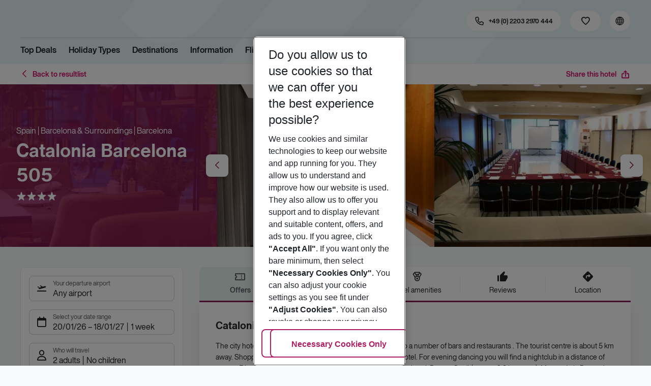

--- FILE ---
content_type: application/javascript; charset=UTF-8
request_url: https://holidays.eurowings.com/_next/static/chunks/3636.c6ce27d0fc49b43f.js
body_size: 6297
content:
(self.webpackChunk_N_E=self.webpackChunk_N_E||[]).push([[3636],{5661:e=>{e.exports={root:"LinkList_root__NnqCw",link:"LinkList_link__lFGWZ",linkBtn:"LinkList_linkBtn__8slst","linkBtn--label":"LinkList_linkBtn--label__0_put"}},12115:(e,t,r)=>{var n=r(33491),l=Object.prototype.hasOwnProperty;function i(e){if(o(e))return!1;if(!e||s(e)&&0===e.length)return!0;if(!a(e)){for(var t in e)if(l.call(e,t))return!1;return!0}return!1}function o(e){return"number"==typeof e}function a(e){return"string"==typeof e}function s(e){return Array.isArray(e)}function c(e,t){for(var r in t)l.call(t,r)&&(e[r]=t[r]);return e}function u(e){var t=parseInt(e);return t.toString()===e?t:e}function f(e,t,r){if(null==e)return t?r?[]:{}:e;return s(e)?e.slice():c({},e)}function h(e,t){if(e!==t&&n(e)&&n(t)){var r={};for(var l in e)e.hasOwnProperty(l)&&(t.hasOwnProperty(l)?r[l]=h(e[l],t[l]):r[l]=e[l]);for(l in t)t.hasOwnProperty(l)&&(r[l]=h(e[l],t[l]));return r}return t}function d(e,t,r,n){if(o(r)&&(r=[r]),i(r))return t;if(a(r))return d(e,t,r.split(".").map(u),n);var l=r[0];return(e&&e!==t||(e=f(t,!0,o(l))),1===r.length)?n(e,l):(null!=t&&(t=t[l]),e[l]=d(e[l],t,r.slice(1),n),e)}var p={};p.set=function(e,t,r,n){return i(r)?n:d(e,t,r,function(e,t){return e[t]=n,e})},p.update=function(e,t,r,n){return i(r)?n(f(t)):d(e,t,r,function(e,t){return e[t]=n(e[t]),e})},p.push=function(e,t,r){var n=Array.prototype.slice.call(arguments,3);if(i(r))if(!s(t))return n;else return t.concat(n);return d(e,t,r,function(e,t){return s(e[t])?e[t]=e[t].concat(n):e[t]=n,e})},p.insert=function(e,t,r,n,l){if(l=~~l,i(r)){if(!s(t))return[n];var o=t.slice(0,l);return o.push(n),o.concat(t.slice(l))}return d(e,t,r,function(e,t){var i=e[t];if(!s(i)){if(null!=i&&void 0!==i)throw Error("Expected "+r+"to be an array. Instead got "+typeof r);i=[]}var o=i.slice(0,l);return o.push(n),e[t]=o.concat(i.slice(l)),e})},p.del=function(e,t,r){if(!i(r))return d(e,t,r,function(e,t){return Array.isArray(e)?void 0!==e[t]&&e.splice(t,1):e.hasOwnProperty(t)&&delete e[t],e})},p.assign=function(e,t,r,n){return i(r)?i(n)?t:c(f(t),n):d(e,t,r,function(e,t){n=Object(n);var r=f(e[t],!0);return c(r,n),e[t]=r,e})},p.merge=function(e,t,r,n){return i(r)?i(n)?t:h(t,n):d(e,t,r,function(e,t){return n=Object(n),e[t]=h(e[t],n),e})},e.exports=Object.keys(p).reduce(function(e,t){return e[t]=p[t].bind(null,null),e},function(e){var t=e,r=!1,n=Object.keys(p).reduce(function(l,i){return"function"==typeof p[i]&&(l[i]=function(){var l=[t,e].concat(Array.prototype.slice.call(arguments));if(r)throw Error("Cannot call "+i+" after `value`");return t=p[i].apply(null,l),n}),l},{});return n.value=function(){return r=!0,t},n})},13636:(e,t,r)=>{"use strict";r.r(t),r.d(t,{default:()=>y});var n=r(60072),l=r(60004),i=r(38190),o=r(90428),a=r(91634),s=r(54476),c=r(5661),u=r.n(c),f=r(98683),h=r(99954),d=r(87564);let p={Default:"default",OneTrust:"onetrust"},_=(0,a.v)(u())(e=>{let{link:t,onClick:r,styles:l}=e,i=t.get("path","#"),o=t.get("type",p.Default);return(0,n.jsx)("li",{className:l.listItem,children:o===p.OneTrust?(0,n.jsx)(h.A,{color:"link",className:l.linkBtn,"data-type":"one-trust-trigger",children:t.get("label")}):(0,n.jsx)(d.A,{link:i,type:o,onClick:r,renderEmptyLink:!0,children:e=>{let{link:r,external:i,onClick:o}=e;return(0,n.jsx)(f.A,{className:l.link,external:i,useRouterLink:!0,withSearchParameters:t.get("withSearchParameters"),href:r,onClick:o,title:t.get("title"),children:t.get("label")})}})})}),m=(0,a.v)(u())(e=>{let{styles:t,links:r,onClick:l}=e;return r&&r.size>0?(0,n.jsx)("ul",{className:t.root,children:r.map((e,r)=>(0,n.jsx)(_,{link:e,styles:t,onClick:l},r))}):null});var g=r(79131),v=r.n(g);let y=(0,i.I)(!0)((0,a.v)(v())((0,l.memo)(e=>{let{styles:t,result:r,onPromoLinkClick:l,collapsible:i=!1}=e,a=r.getIn(["links"])||(0,s.Map)();if(i){var c;return(0,n.jsx)(o.Nt,{isInitiallyOpen:!1,styles:t.collapsible,trigger:(0,n.jsx)("h5",{className:t.title,children:r.get("title")}),id:null==(c=r.get("title"))?void 0:c.replace(" ","-").toLowerCase(),children:(0,n.jsx)(m,{styles:t.linkList,links:a,onClick:l})})}return(0,n.jsxs)("div",{className:t.listWrapper,children:[(0,n.jsx)("h4",{className:t.title,children:r.get("title")}),(0,n.jsx)(m,{styles:t.linkList,links:a,onClick:l})]})})))},27519:(e,t,r)=>{"use strict";r.d(t,{A:()=>m});var n=r(24836),l=r(35025),i=r(57671),o=r(60004),a=r(16471),s=r.n(a),c=r(91634),u=r(92006),f=r(28139),h=r(66301),d=r(67340),p=r(28533);let _={},m=(0,c.v)({})((0,o.memo)((0,o.forwardRef)((e,t)=>{var{to:r,target:a,replace:c,styles:m,children:g,state:v,beforeSwitch:y,queryString:k,hash:b="",params:w={},withParamsOnlyQueryString:S,withQueryString:L=!0,withQueryStringState:C,queryStringRefiner:j,valuePathBlacklist:x,allowAllValuePaths:P}=e,A=(0,i._)(e,["to","target","replace","styles","children","state","beforeSwitch","queryString","hash","params","withParamsOnlyQueryString","withQueryString","withQueryStringState","queryStringRefiner","valuePathBlacklist","allowAllValuePaths"]);let{stateLinkValuePathBlacklist:F}=(0,d.t0)(),{values:O}=(0,h.IT)(),N=(0,h.H1)(P?void 0:x||F),R=(0,h.dU)(),E=(0,p.E)(),U=(0,o.useCallback)(e=>{y&&"function"==typeof y&&y(e)},[y]),Q=(0,o.useMemo)(()=>E||!L?"":s()(w)?N(O,R):S?N(w,R):N((0,u.D)(O,w),R),[E,L,w,S,N,R,O]),M=(0,o.useMemo)(()=>{if(E||!L)return"";if(k&&!s()(k)){if(!s()(Q)){let e=new URLSearchParams(Q),t=new URLSearchParams(k),r=(0,n._)({},Object.fromEntries(e.entries()),Object.fromEntries(t.entries()));return"?".concat(new URLSearchParams(r).toString())}return"?".concat(k)}return s()(Q)?"":"?".concat(Q)},[E,L,k,Q]),T=(0,o.useMemo)(()=>j?j(M):M,[j,M]),I=(0,o.useMemo)(()=>({pathname:r,search:null===T?void 0:T,hash:b,state:C?(0,l._)((0,n._)({},v||_),{queryStringState:T}):v}),[r,T,v,b,C]);return o.createElement(f.N_,(0,n._)({to:I,target:null===a?void 0:a,replace:c,ref:t,onClick:U,className:m.root},A),g)})))},28533:(e,t,r)=>{"use strict";r.d(t,{E:()=>l,r:()=>n});let n="fcseHdpShare",l=function(){var e;let t=arguments.length>0&&void 0!==arguments[0]?arguments[0]:n,l=r.g.window&&r.g.window.location.href?new URL(r.g.window.location.href):void 0;return null==l||null==(e=l.searchParams)?void 0:e.has(t)}},33491:(e,t,r)=>{"use strict";function n(e){return!0==(null!=e&&"object"==typeof e&&!1===Array.isArray(e))&&"[object Object]"===Object.prototype.toString.call(e)}function l(e){var t,r;return!1!==n(e)&&"function"==typeof(t=e.constructor)&&!1!==n(r=t.prototype)&&!1!==r.hasOwnProperty("isPrototypeOf")}r.r(t),r.d(t,{default:()=>l})},38190:(e,t,r)=>{"use strict";r.d(t,{I:()=>p});var n=r(24836),l=r(60072),i=r(60004),o=r(25939),a=r(67340),s=r(77303),c=r(54476),u=r(10983),f=r(12983);let h=e=>({id:e.get("id"),name:e.get("name"),creative:e.get("moduleType")}),d={visibility:"hidden",width:0,height:0};function p(){let e=arguments.length>0&&void 0!==arguments[0]&&arguments[0];return function(t){return function(r){let p=(0,i.useRef)(null),{logEvent:_}=(0,a.t0)(),{isPreview:m}=(0,u.useRouter)(),{tracking:{includeExtendedPromoData:g}}=(0,s._S)(),{module:{meta:v,result:y},interactive:k,parent:b}=r,[w,S]=(0,i.useState)(!1),L=(0,i.useCallback)(()=>void S(!0),[]),C=(0,i.useCallback)(()=>{e||m||w||_(o.JK,{promotion:h((0,c.Map)(v))},(0,n._)({isInteractive:k},g?{extendedPromoData:{result:(0,c.Map)(y),parent:(0,c.Map)(b)}}:{}))},[m,v,_,w,k,y,b,g]);(0,f.B4)(p,void 0,{disconnectOnLeave:!1},{onEnterViewport:C,onLeaveViewport:L});let j=(0,i.useCallback)(()=>{m||_(o.OC,{promotion:h((0,c.Map)(v))},(0,n._)({isInteractive:k},g?{extendedPromoData:{result:(0,c.Map)(y),parent:(0,c.Map)(b)}}:{}))},[v,m,_,k,b,y,g]);return(0,l.jsxs)(l.Fragment,{children:[(0,l.jsx)("div",{style:d,ref:p}),(0,l.jsx)(t,(0,n._)({onPromoLinkClick:j},r))]})}}}},52596:()=>{},75808:e=>{e.exports={root:"Link_root__vfTCv"}},79131:e=>{e.exports={footer:"Footer_footer__w5vSK","is-hdp":"Footer_is-hdp__7sDe7","is-booking":"Footer_is-booking__hqagz","is-search":"Footer_is-search__e6woA",container:"Footer_container__9vCDy",collapsible:"Footer_collapsible__aDrKj",title:"Footer_title__Pxj89","collapsible--trigger":"Footer_collapsible--trigger__kcL7C","collapsible--has-icon":"Footer_collapsible--has-icon__aIuQQ",lastCol:"Footer_lastCol__YiRjl",firstCol:"Footer_firstCol__hWJCi",socialmedia:"Footer_socialmedia__sZTiQ","socialmedia--list":"Footer_socialmedia--list__UUmQr","collapsible--is-open":"Footer_collapsible--is-open__GZv9O",col:"Footer_col__LkUoV",description:"Footer_description__g_j32",socialWrapper:"Footer_socialWrapper__x0nJl",codeImg:"Footer_codeImg__45wnV",textTitle:"Footer_textTitle__xRlH8",linkListGroups:"Footer_linkListGroups__0n7i8","linkList--root":"Footer_linkList--root__K2pr4","linkList--link":"Footer_linkList--link__dCIDT","linkList--linkBtn":"Footer_linkList--linkBtn__2ypPD","linkList--linkBtn--label":"Footer_linkList--linkBtn--label__Fj40_"}},87564:(e,t,r)=>{"use strict";r.d(t,{A:()=>_});var n=r(24836),l=r(35025),i=r(60004);r(60072);var o=r(97784),a=r(27959),s=r(38546);let c={CruiseCompass:"cruiseCompass"},u={linkoutTypes:Object.values(c),createLinkouts:e=>{let t=e.cruiseCompass.url.includes("test.xtibe.de")?"ref":"subid";return{[c.CruiseCompass]:"".concat(e.cruiseCompass.url,"?").concat(t,"=").concat(e.cruiseCompass.ref)}}},f=(0,i.createContext)(u),h=()=>{let e=(0,a.sQ)(),{locale:t}=(0,s.A)(),{linkoutTypes:r,createLinkouts:l,parametrizedLinkoutTypes:c,createParametrizedLinkout:u}=(0,i.useContext)(f),h=l(e),d=function(e){let t=!(arguments.length>1)||void 0===arguments[1]||arguments[1];if(e){let r=null==h?void 0:h[e];if(r)return"string"==typeof r?r:t&&"defaultQuery"in r?"".concat(r.url).concat(r.defaultQuery):r.url}return null},p=e=>{if(e){let t=null==h?void 0:h[e];if(t&&"object"==typeof t&&"defaultPath"in t)return t.defaultPath}return""},_=e=>{if(e){let t=null==h?void 0:h[e];if(t&&"object"==typeof t&&"defaultQuery"in t)return t.defaultQuery}return""},m=e=>{let t=d(e);return t?{url:t,type:e}:null},g=(e,t,r)=>{let[l,i]=e.split("?");l.includes("=")&&(i=l,l="");let o=l.startsWith("http")?l.split("/")[2]:null,a=!(!o&&r),s=d(t,a);if(s){let e,[c,u]=s.split("?"),f=c.split("/")[2],h=new URLSearchParams(i||""),d=new URLSearchParams(u||""),m=_(t);if(a&&m){let t=new URLSearchParams(m),r=new URLSearchParams;for(let[e,n]of t.entries()){let t=h.get(e);null!==t&&""!==t?r.set(e,t):r.set(e,n)}for(let[e,n]of d.entries())t.has(e)||r.set(e,n);for(let[e,n]of h.entries())t.has(e)||d.has(e)||r.set(e,n);e=r.toString()}else e=new URLSearchParams((0,n._)({},Object.fromEntries(h.entries()),Object.fromEntries(d.entries()))).toString();let g=e?"?".concat(e):"";if(o===f)return{url:"".concat(l).concat(g),type:t};if(!o&&r){let e=p(t);return{url:"https://".concat(f).concat(l?l.startsWith("/")?l:"/".concat(l):e).concat(g),type:t}}}return null};return{createLinkoutByUrl:(e,t,n)=>{if(n&&!(0,o.j)(t)){let r=g(e,t,!0);return r||m(t)}for(let t=0;t<r.length;t++){let n=g(e,r[t]);if(n)return n}return null},createLinkout:d,parametrizedLinkoutTypes:c,createParametrizedLinkout:u?(r,n)=>{let l=u(e,r,{url:n,locale:t});return l?{url:l,type:r}:null}:null}},d=(e,t,r)=>{let{createLinkout:n,createLinkoutByUrl:l,parametrizedLinkoutTypes:a,createParametrizedLinkout:s}=h();return(0,i.useMemo)(()=>{if(a&&s&&e&&a.includes(e)){let r=s(e,t);return(null==r?void 0:r.url)?r:null}if(t){let n=l(t,e,r);if(null==n?void 0:n.url)return n}return(0,o.j)(e)?null:{url:n(e),type:e}},[a,e,t,s,l,r,n])};var p=r(55401);let _=e=>{let{type:t,link:r,children:o,renderEmptyLink:a,onClick:s,mergeLinkAndType:c}=e,u=d(t,r,c),f=(0,i.useMemo)(()=>{let e=(null==u?void 0:u.type)||t,n=(null==u?void 0:u.url)||r;return{link:n,type:e,external:(0,p.i9)(n)}},[r,u,t]);return f.link||a?o((0,l._)((0,n._)({},f),{onClick:s})):null}},89454:(e,t,r)=>{"use strict";r.d(t,{A:()=>p});var n=r(24836),l=r(35025),i=r(57671),o=r(60004),a=r(91634),s=r(66301);let c=(0,o.createContext)(null);var u=r(27519),f=r(25939),h=r(67340);let d=e=>{var{styles:t,hotel:r,children:a,beforeSwitch:d,actionField:p,withQueryString:_,queryString:m,promoClickData:g}=e,v=(0,i._)(e,["styles","hotel","children","beforeSwitch","actionField","withQueryString","queryString","promoClickData"]);let{logEvent:y,routes:{hotelDetail:k},detailSlugCreator:b,detailPathCreator:w,detailQueryCreator:S,detailQueryRefiner:L}=(0,h.t0)(),C=(0,o.useContext)(c),j=(0,o.useCallback)(e=>{d&&d(e),g?y(f.OC,{promotion:g}):y(f.oh,{product:r},{productList:p})},[d,r,p,y,g]),x=(0,o.useMemo)(()=>{if(r){var e,t;if(w)return w(r);let n=(null==(t=r.offers)||null==(e=t[0])?void 0:e.sourceCode)||"",l=n===s.TU||n===s.oY?"".concat(n,":"):"";return"".concat(k,"/").concat(l).concat(r.giataId).concat(b?b(r):"")}return null},[r,w,k,b]),P=(0,o.useMemo)(()=>({hotel:r}),[r]),A=(0,o.useMemo)(()=>{let e=S?S(r):"",t=e?e+(m?"&"+m:""):m;return L?L(t,r):t},[S,L,r,m]);return x?o.createElement(u.A,(0,l._)((0,n._)({},v),{target:null==C?void 0:C.hoteldetailLinkTarget,className:t.root,to:x,state:P,beforeSwitch:j,withQueryString:_,queryString:A,allowAllValuePaths:!0}),a):o.createElement(o.Fragment,null,a)};d.defaultProps={withQueryString:!0};let p=(0,a.v)({})(d)},97784:(e,t,r)=>{"use strict";r.d(t,{j:()=>n});let n=e=>!e||""===e||"string"==typeof e&&""===e.trim()},98683:(e,t,r)=>{"use strict";r.d(t,{w:()=>I,A:()=>q});var n=r(24836),l=r(35025),i=r(57671),o=r(60072),a=r(60004),s=r(92006),c=r(83503),u=r(89454),f=r(99564),h=r(27519),d=r(67340),p=r(66301),_=r(91634),m=r(86419),g=r.n(m),v=r(13026),y=r.n(v),k=r(16471),b=r.n(k),w=r(12115),S=r.n(w),L=r(75808),C=r.n(L),j=r(83053),x=r(95019),P=r.n(x),A=r(17698),F=r.n(A);let O={},N=()=>Object.keys(c.$W).map(e=>"".concat(c.mX,".").concat(e)),R=(e,t)=>{let r=new URLSearchParams((0,n._)({},e,t?{bookingType:p.ST}:O));return"?".concat(r.toString())},E=e=>t=>{let r=new URLSearchParams(e||""),n=r.has("bookingType");if(0===r.size||1===r.size&&n){let e=new URLSearchParams(t);return R(P()(Object.fromEntries(e),["nodes",...N()]),!n)}return n?t:R(Object.fromEntries(new URLSearchParams(t)),!0)},U=(0,_.v)({})(e=>{var{styles:t,children:r,hrefQueryString:a,params:s,onClick:c,queryString:u,withSearchParameters:f=!1,href:d}=e,p=(0,i._)(e,["styles","children","hrefQueryString","params","onClick","queryString","withSearchParameters","href"]);let _=(0,j.kq)(),m=d.startsWith("#"),g=m?"".concat(_).concat(d):d,v=m?a?"".concat(_,"?").concat(a).concat(d):g:"".concat(d).concat(a?"?".concat(a):"");return f?(0,o.jsx)(h.A,(0,l._)((0,n._)({className:t.root,to:g,queryString:a?a+(u?"&".concat(u):""):u,params:s,beforeSwitch:c,withQueryStringState:!0,queryStringRefiner:E(a)},p),{children:r})):(0,o.jsx)(F(),(0,l._)((0,n._)({href:v,className:t.root,passHref:!0,onClick:c},p),{children:r}))}),Q={HotelActivities:"hotelActivities",HotelAttributes:"hotelAttributes",HotelCodes:"hotelCodes",HotelLanguages:"hotelLanguages",NodeCodes:"nodeCodes",Ratings:"ratings"},M=Object.values(Q),T={[Q.HotelActivities]:"hotelFilter.hotelActivitiesFilter.hotelActivities",[Q.HotelAttributes]:"hotelFilter.hotelActivitiesFilter.hotelAttributes",[Q.HotelCodes]:"hotelFilter.references.hotelCodes",[Q.HotelLanguages]:"hotelFilter.hotelActivitiesFilter.hotelLanguages",[Q.NodeCodes]:"nodeCodes",[Q.Ratings]:"hotelFilter.ratings"},I=(e,t)=>{let r=(0,s.D)(e,t),n=(0,p.gH)();return M.forEach(e=>{let t=T[e];r=S().set(r,t,y()(n,t))}),r},q=(0,_.v)(C())(e=>{var{styles:t,external:r,useRouterLink:s,skipStateLink:_,href:m,hotel:v,params:y,sortingOrder:k,isSearchLink:w,interactive:S,children:L,withSearchParameters:C}=e,j=(0,i._)(e,["styles","external","useRouterLink","skipStateLink","href","hotel","params","sortingOrder","isSearchLink","interactive","children","withSearchParameters"]);let{routes:{search:x},stateLinkValuePathBlacklist:P}=(0,d.t0)(),{createQueryString:A}=(0,c.IT)(),F=(0,p.H1)(P),O=(0,p.dU)(),N=(0,a.useMemo)(()=>[S&&y?F(y,O):null,A({sorting:k})].filter(Boolean).join("&"),[S,F,y,A,k,O]),{onClick:R}=j;if(m&&(r||s||_)){if(!r&&!_){let[e,r]=(m||"").split("?");return(0,o.jsx)(U,(0,l._)((0,n._)({styles:t,href:e,hrefQueryString:r,queryString:N,params:y,withSearchParameters:C},j),{children:L}))}return(0,o.jsx)(f.A,(0,l._)((0,n._)({className:t.root,external:r,href:m||""},j),{children:L}))}return w?(0,o.jsx)(h.A,(0,l._)((0,n._)({queryString:N,className:t.root,to:x,params:y,beforeSwitch:R,allowAllValuePaths:!0},j),{children:L})):b()(v)?(0,o.jsx)("div",{className:g()(t.root,t["empty-link"]),children:L}):(0,o.jsx)(u.A,(0,l._)((0,n._)({queryString:N,className:t.root,hotel:v,params:y,beforeSwitch:R},j),{children:L}))})},99564:(e,t,r)=>{"use strict";r.d(t,{A:()=>u});var n=r(24836),l=r(57671),i=r(60004),o=r(91634),a=r(28139),s=r(52596),c=r.n(s);let u=(0,o.v)(c())(e=>{var{styles:t,href:r,forceTarget:o,external:s=!1,target:c="_blank",children:u}=e,f=(0,l._)(e,["styles","href","forceTarget","external","target","children"]);return r?s||o?i.createElement("a",(0,n._)({className:t.root,href:r,target:c,rel:"nofollow noopener noreferrer"},f),u):i.createElement(a.N_,(0,n._)({className:t.root,to:r},f),u):i.createElement("div",{className:t.root},u)})}}]);